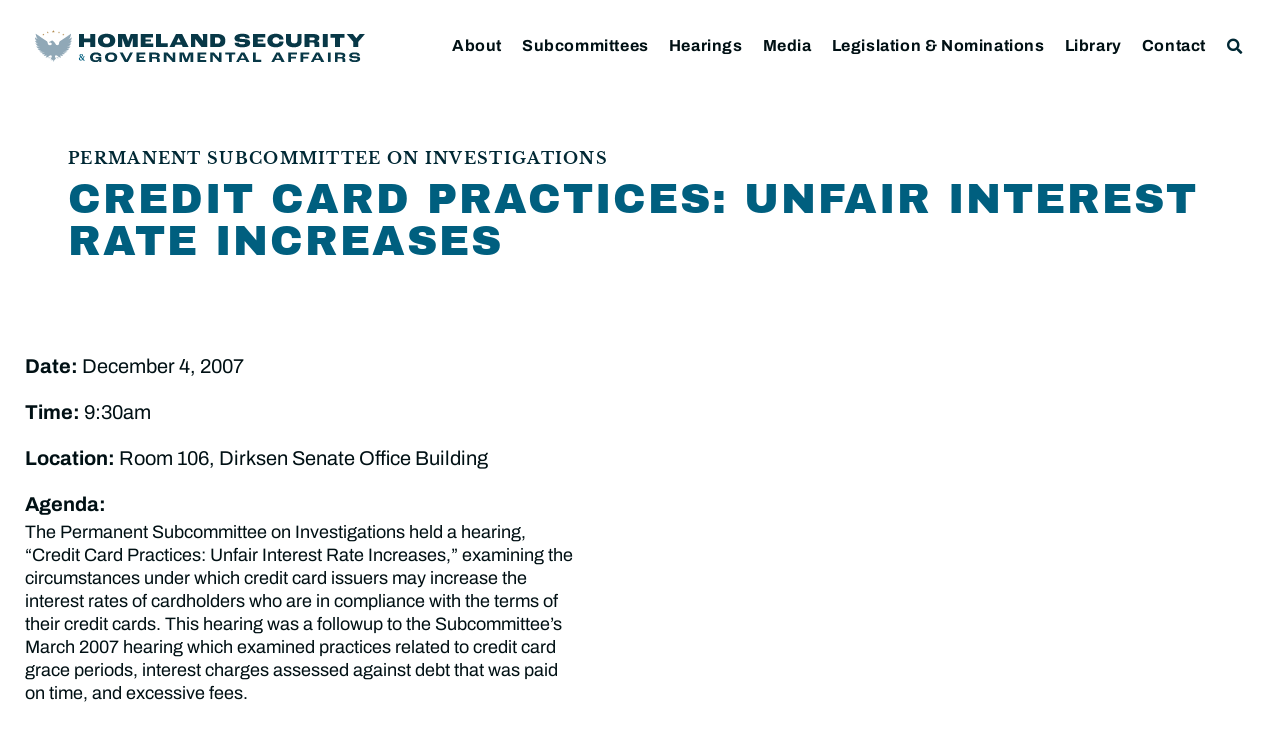

--- FILE ---
content_type: text/css
request_url: https://www.hsgac.senate.gov/wp-content/uploads/elementor/css/post-133783.css?ver=1768874078
body_size: 1132
content:
.elementor-133783 .elementor-element.elementor-element-2163d8e:not(.elementor-motion-effects-element-type-background), .elementor-133783 .elementor-element.elementor-element-2163d8e > .elementor-motion-effects-container > .elementor-motion-effects-layer{background-color:#EEEEEE;}.elementor-133783 .elementor-element.elementor-element-2163d8e{transition:background 0.3s, border 0.3s, border-radius 0.3s, box-shadow 0.3s;}.elementor-133783 .elementor-element.elementor-element-2163d8e > .elementor-background-overlay{transition:background 0.3s, border-radius 0.3s, opacity 0.3s;}.elementor-133783 .elementor-element.elementor-element-94f5d5a:not(.elementor-motion-effects-element-type-background) > .elementor-widget-wrap, .elementor-133783 .elementor-element.elementor-element-94f5d5a > .elementor-widget-wrap > .elementor-motion-effects-container > .elementor-motion-effects-layer{background-color:#EEEEEE;}.elementor-133783 .elementor-element.elementor-element-94f5d5a > .elementor-widget-wrap > .elementor-widget:not(.elementor-widget__width-auto):not(.elementor-widget__width-initial):not(:last-child):not(.elementor-absolute){margin-bottom:0px;}.elementor-133783 .elementor-element.elementor-element-94f5d5a > .elementor-element-populated{transition:background 0.3s, border 0.3s, border-radius 0.3s, box-shadow 0.3s;padding:2.5rem 2rem 2.5rem 2rem;}.elementor-133783 .elementor-element.elementor-element-94f5d5a > .elementor-element-populated > .elementor-background-overlay{transition:background 0.3s, border-radius 0.3s, opacity 0.3s;}.elementor-133783 .elementor-element.elementor-element-af4a0e3 .elementor-heading-title{font-family:var( --e-global-typography-83e732f-font-family ), Sans-serif;font-size:var( --e-global-typography-83e732f-font-size );font-weight:var( --e-global-typography-83e732f-font-weight );text-transform:var( --e-global-typography-83e732f-text-transform );line-height:var( --e-global-typography-83e732f-line-height );letter-spacing:var( --e-global-typography-83e732f-letter-spacing );color:#00313D;}.elementor-133783 .elementor-element.elementor-element-c61171f .jet-listing-dynamic-field__content{color:var( --e-global-color-text );font-family:"Libre Baskerville", Sans-serif;font-size:1rem;font-weight:700;text-transform:uppercase;text-align:left;}.elementor-133783 .elementor-element.elementor-element-c61171f .jet-listing-dynamic-field .jet-listing-dynamic-field__inline-wrap{width:auto;}.elementor-133783 .elementor-element.elementor-element-c61171f .jet-listing-dynamic-field .jet-listing-dynamic-field__content{width:auto;}.elementor-133783 .elementor-element.elementor-element-c61171f .jet-listing-dynamic-field{justify-content:flex-start;}.elementor-133783 .elementor-element.elementor-element-83b59fd{width:auto;max-width:auto;}.elementor-133783 .elementor-element.elementor-element-83b59fd > .elementor-widget-container{margin:0rem 0.5rem 0rem 0rem;}.elementor-133783 .elementor-element.elementor-element-83b59fd .jet-listing-dynamic-field__content{color:var( --e-global-color-primary );font-family:"Archivo Black", Sans-serif;font-size:1.5rem;text-transform:uppercase;line-height:1.05em;text-align:left;}.elementor-133783 .elementor-element.elementor-element-83b59fd .jet-listing-dynamic-field .jet-listing-dynamic-field__inline-wrap{width:auto;}.elementor-133783 .elementor-element.elementor-element-83b59fd .jet-listing-dynamic-field .jet-listing-dynamic-field__content{width:auto;}.elementor-133783 .elementor-element.elementor-element-daef6b3{width:auto;max-width:auto;}.elementor-133783 .elementor-element.elementor-element-daef6b3 > .elementor-widget-container{margin:0rem 0.5rem 0rem 0rem;}.elementor-133783 .elementor-element.elementor-element-daef6b3 .jet-listing-dynamic-field__content{color:var( --e-global-color-primary );font-family:"Archivo Black", Sans-serif;font-size:1.5rem;text-transform:uppercase;line-height:1.05em;text-align:left;}.elementor-133783 .elementor-element.elementor-element-daef6b3 .jet-listing-dynamic-field .jet-listing-dynamic-field__inline-wrap{width:auto;}.elementor-133783 .elementor-element.elementor-element-daef6b3 .jet-listing-dynamic-field .jet-listing-dynamic-field__content{width:auto;}.elementor-133783 .elementor-element.elementor-element-739f1a5{--spacer-size:1px;}.elementor-133783 .elementor-element.elementor-element-f52410b{width:auto;max-width:auto;}.elementor-133783 .elementor-element.elementor-element-f52410b .jet-listing-dynamic-field__content{color:var( --e-global-color-text );text-align:left;}.elementor-133783 .elementor-element.elementor-element-f52410b .jet-listing-dynamic-field .jet-listing-dynamic-field__inline-wrap{width:auto;}.elementor-133783 .elementor-element.elementor-element-f52410b .jet-listing-dynamic-field .jet-listing-dynamic-field__content{width:auto;}.elementor-133783 .elementor-element.elementor-element-f52410b .jet-listing-dynamic-field{justify-content:flex-start;}.elementor-133783 .elementor-element.elementor-element-5b38dfb{width:auto;max-width:auto;}.elementor-133783 .elementor-element.elementor-element-5b38dfb .jet-listing-dynamic-field__content{color:var( --e-global-color-text );text-align:left;}.elementor-133783 .elementor-element.elementor-element-5b38dfb .jet-listing-dynamic-field .jet-listing-dynamic-field__inline-wrap{width:auto;}.elementor-133783 .elementor-element.elementor-element-5b38dfb .jet-listing-dynamic-field .jet-listing-dynamic-field__content{width:auto;}.elementor-133783 .elementor-element.elementor-element-5b38dfb .jet-listing-dynamic-field{justify-content:flex-start;}.elementor-133783 .elementor-element.elementor-element-2a1675d{--spacer-size:15px;}.elementor-133783 .elementor-element.elementor-element-9d51a66 > .elementor-widget-container{margin:0px 0px 10px 0px;}.elementor-133783 .elementor-element.elementor-element-9d51a66 .jet-listing-dynamic-field__content{color:var( --e-global-color-primary );font-size:1rem;font-weight:800;text-transform:uppercase;text-decoration:none;line-height:1em;text-align:left;}.elementor-133783 .elementor-element.elementor-element-9d51a66 .jet-listing-dynamic-field .jet-listing-dynamic-field__inline-wrap{width:auto;}.elementor-133783 .elementor-element.elementor-element-9d51a66 .jet-listing-dynamic-field .jet-listing-dynamic-field__content{width:auto;}.elementor-133783 .elementor-element.elementor-element-9d51a66 .jet-listing-dynamic-field{justify-content:flex-start;}.elementor-133783 .elementor-element.elementor-element-9d51a66 .jet-listing-dynamic-field.display-multiline{margin:0px 0px 0px 0px;}.elementor-133783 .elementor-element.elementor-element-9d51a66 .jet-listing-dynamic-field.display-inline .jet-listing-dynamic-field__inline-wrap{margin:0px 0px 0px 0px;}.elementor-133783 .elementor-element.elementor-element-9d51a66 .jet-listing-dynamic-field__icon{color:var( --e-global-color-secondary );font-size:16px;}.elementor-133783 .elementor-element.elementor-element-9d51a66 .jet-listing-dynamic-field__icon :is(svg, path){fill:var( --e-global-color-secondary );}.elementor-133783 .elementor-element.elementor-element-b8b4ee4 > .elementor-widget-container{margin:0px 0px 10px 0px;}.elementor-133783 .elementor-element.elementor-element-b8b4ee4 .jet-listing-dynamic-field__content{color:var( --e-global-color-primary );font-size:1rem;font-weight:800;text-transform:uppercase;text-decoration:none;line-height:1em;text-align:left;}.elementor-133783 .elementor-element.elementor-element-b8b4ee4 .jet-listing-dynamic-field .jet-listing-dynamic-field__inline-wrap{width:auto;}.elementor-133783 .elementor-element.elementor-element-b8b4ee4 .jet-listing-dynamic-field .jet-listing-dynamic-field__content{width:auto;}.elementor-133783 .elementor-element.elementor-element-b8b4ee4 .jet-listing-dynamic-field{justify-content:flex-start;}.elementor-133783 .elementor-element.elementor-element-b8b4ee4 .jet-listing-dynamic-field.display-multiline{margin:0px 0px 0px 0px;}.elementor-133783 .elementor-element.elementor-element-b8b4ee4 .jet-listing-dynamic-field.display-inline .jet-listing-dynamic-field__inline-wrap{margin:0px 0px 0px 0px;}.elementor-133783 .elementor-element.elementor-element-b8b4ee4 .jet-listing-dynamic-field__icon{color:var( --e-global-color-secondary );font-size:16px;}.elementor-133783 .elementor-element.elementor-element-b8b4ee4 .jet-listing-dynamic-field__icon :is(svg, path){fill:var( --e-global-color-secondary );}.elementor-133783 .elementor-element.elementor-element-b07a920 .elementor-button-content-wrapper{flex-direction:row;}.elementor-133783 .elementor-element.elementor-element-b07a920 .elementor-button .elementor-button-content-wrapper{gap:10px;}.elementor-133783 .elementor-element.elementor-element-b07a920 .elementor-button{fill:var( --e-global-color-primary );color:var( --e-global-color-primary );}.elementor-133783 .elementor-element.elementor-element-b07a920 .elementor-button:hover, .elementor-133783 .elementor-element.elementor-element-b07a920 .elementor-button:focus{color:var( --e-global-color-secondary );}.elementor-133783 .elementor-element.elementor-element-b07a920 .elementor-button:hover svg, .elementor-133783 .elementor-element.elementor-element-b07a920 .elementor-button:focus svg{fill:var( --e-global-color-secondary );}@media(max-width:1024px){.elementor-133783 .elementor-element.elementor-element-af4a0e3 .elementor-heading-title{font-size:var( --e-global-typography-83e732f-font-size );line-height:var( --e-global-typography-83e732f-line-height );letter-spacing:var( --e-global-typography-83e732f-letter-spacing );}.elementor-133783 .elementor-element.elementor-element-83b59fd .jet-listing-dynamic-field__content{font-size:1.7rem;}.elementor-133783 .elementor-element.elementor-element-daef6b3 .jet-listing-dynamic-field__content{font-size:1.7rem;}.elementor-133783 .elementor-element.elementor-element-9d51a66 .jet-listing-dynamic-field__content{font-size:1.15rem;}.elementor-133783 .elementor-element.elementor-element-b8b4ee4 .jet-listing-dynamic-field__content{font-size:1.15rem;}}@media(max-width:767px){.elementor-133783 .elementor-element.elementor-element-af4a0e3 .elementor-heading-title{font-size:var( --e-global-typography-83e732f-font-size );line-height:var( --e-global-typography-83e732f-line-height );letter-spacing:var( --e-global-typography-83e732f-letter-spacing );}.elementor-133783 .elementor-element.elementor-element-83b59fd .jet-listing-dynamic-field__content{font-size:1.65rem;}.elementor-133783 .elementor-element.elementor-element-daef6b3 .jet-listing-dynamic-field__content{font-size:1.65rem;}.elementor-133783 .elementor-element.elementor-element-9d51a66 .jet-listing-dynamic-field__content{font-size:1.1rem;}.elementor-133783 .elementor-element.elementor-element-b8b4ee4 .jet-listing-dynamic-field__content{font-size:1.1rem;}}

--- FILE ---
content_type: text/css
request_url: https://www.hsgac.senate.gov/wp-content/uploads/elementor/css/post-154357.css?ver=1768874078
body_size: 837
content:
.elementor-154357 .elementor-element.elementor-element-897cad8{border-style:solid;border-width:0px 0px 1px 0px;border-color:var( --e-global-color-c465905 );padding:15px 20px 15px 20px;}.elementor-154357 .elementor-element.elementor-element-9df5625 > .elementor-widget-wrap > .elementor-widget:not(.elementor-widget__width-auto):not(.elementor-widget__width-initial):not(:last-child):not(.elementor-absolute){margin-bottom:0px;}.elementor-154357 .elementor-element.elementor-element-9df5625 > .elementor-element-populated{transition:background 0.3s, border 0.3s, border-radius 0.3s, box-shadow 0.3s;}.elementor-154357 .elementor-element.elementor-element-9df5625 > .elementor-element-populated > .elementor-background-overlay{transition:background 0.3s, border-radius 0.3s, opacity 0.3s;}.elementor-154357 .elementor-element.elementor-element-672818e > .elementor-widget-container{margin:0px 0px 3px 0px;}.elementor-154357 .elementor-element.elementor-element-672818e{z-index:2;}.elementor-154357 .elementor-element.elementor-element-672818e .elementor-icon-list-icon i{color:var( --e-global-color-70a6081 );}.elementor-154357 .elementor-element.elementor-element-672818e .elementor-icon-list-icon svg{fill:var( --e-global-color-70a6081 );}body:not(.rtl) .elementor-154357 .elementor-element.elementor-element-672818e .elementor-icon-list-text{padding-left:0px;}body.rtl .elementor-154357 .elementor-element.elementor-element-672818e .elementor-icon-list-text{padding-right:0px;}.elementor-154357 .elementor-element.elementor-element-672818e .elementor-icon-list-text, .elementor-154357 .elementor-element.elementor-element-672818e .elementor-icon-list-text a{color:var( --e-global-color-text );}.elementor-154357 .elementor-element.elementor-element-672818e .elementor-icon-list-item{font-family:var( --e-global-typography-accent-font-family ), Sans-serif;font-size:var( --e-global-typography-accent-font-size );line-height:var( --e-global-typography-accent-line-height );}.elementor-154357 .elementor-element.elementor-element-0851a17 .jet-listing-dynamic-field__content{color:var( --e-global-color-text );font-family:"Archivo", Sans-serif;font-size:1.25rem;font-weight:bold;text-transform:none;line-height:1.3em;letter-spacing:0.4px;text-align:left;}.elementor-154357 .elementor-element.elementor-element-0851a17 .jet-listing-dynamic-field .jet-listing-dynamic-field__inline-wrap{width:auto;}.elementor-154357 .elementor-element.elementor-element-0851a17 .jet-listing-dynamic-field .jet-listing-dynamic-field__content{width:auto;}.elementor-154357 .elementor-element.elementor-element-0851a17 .jet-listing-dynamic-field{justify-content:flex-start;}body:not(.rtl) .elementor-154357 .elementor-element.elementor-element-0851a17 .jet-listing-dynamic-field__icon{margin-right:14px;}body.rtl .elementor-154357 .elementor-element.elementor-element-0851a17 .jet-listing-dynamic-field__icon{margin-left:14px;}@media(max-width:1024px){.elementor-154357 .elementor-element.elementor-element-672818e .elementor-icon-list-item{font-size:var( --e-global-typography-accent-font-size );line-height:var( --e-global-typography-accent-line-height );}.elementor-154357 .elementor-element.elementor-element-0851a17 .jet-listing-dynamic-field__content{font-size:1.2rem;}}@media(min-width:768px){.elementor-154357 .elementor-element.elementor-element-9df5625{width:15%;}.elementor-154357 .elementor-element.elementor-element-d1fe1e5{width:77.954%;}}@media(max-width:1024px) and (min-width:768px){.elementor-154357 .elementor-element.elementor-element-9df5625{width:20%;}.elementor-154357 .elementor-element.elementor-element-d1fe1e5{width:80%;}}@media(max-width:767px){.elementor-154357 .elementor-element.elementor-element-9df5625 > .elementor-element-populated{margin:0px 0px 8px 0px;--e-column-margin-right:0px;--e-column-margin-left:0px;}.elementor-154357 .elementor-element.elementor-element-672818e > .elementor-widget-container{padding:0px 0px 0px 0px;}.elementor-154357 .elementor-element.elementor-element-672818e .elementor-icon-list-item{font-size:var( --e-global-typography-accent-font-size );line-height:var( --e-global-typography-accent-line-height );}.elementor-154357 .elementor-element.elementor-element-0851a17 .jet-listing-dynamic-field__content{font-size:1.18rem;}}/* Start custom CSS for section, class: .elementor-element-897cad8 */.elementor-154357 .elementor-element.elementor-element-897cad8 {
    width: 100%;
}/* End custom CSS */

--- FILE ---
content_type: text/css
request_url: https://www.hsgac.senate.gov/wp-content/uploads/elementor/css/post-157072.css?ver=1768874078
body_size: 406
content:
.elementor-157072 .elementor-element.elementor-element-ab8f089{border-style:solid;border-width:0px 0px 1px 0px;border-color:var( --e-global-color-c465905 );padding:15px 20px 15px 20px;}.elementor-157072 .elementor-element.elementor-element-180e8f9 .jet-listing-dynamic-field .jet-listing-dynamic-field__inline-wrap{width:auto;}.elementor-157072 .elementor-element.elementor-element-180e8f9 .jet-listing-dynamic-field .jet-listing-dynamic-field__content{width:auto;}.elementor-157072 .elementor-element.elementor-element-180e8f9 .jet-listing-dynamic-field{justify-content:flex-start;}.elementor-157072 .elementor-element.elementor-element-180e8f9 .jet-listing-dynamic-field__content{text-align:left;}.elementor-157072 .elementor-element.elementor-element-c197eed{--divider-border-style:solid;--divider-color:#000;--divider-border-width:1px;}.elementor-157072 .elementor-element.elementor-element-c197eed .elementor-divider-separator{width:100%;}.elementor-157072 .elementor-element.elementor-element-c197eed .elementor-divider{padding-block-start:15px;padding-block-end:15px;}@media(max-width:1024px) and (min-width:768px){.elementor-157072 .elementor-element.elementor-element-1a90afd{width:80%;}}/* Start custom CSS for section, class: .elementor-element-ab8f089 */.elementor-157072 .elementor-element.elementor-element-ab8f089 {
    width: 100%;
}/* End custom CSS */